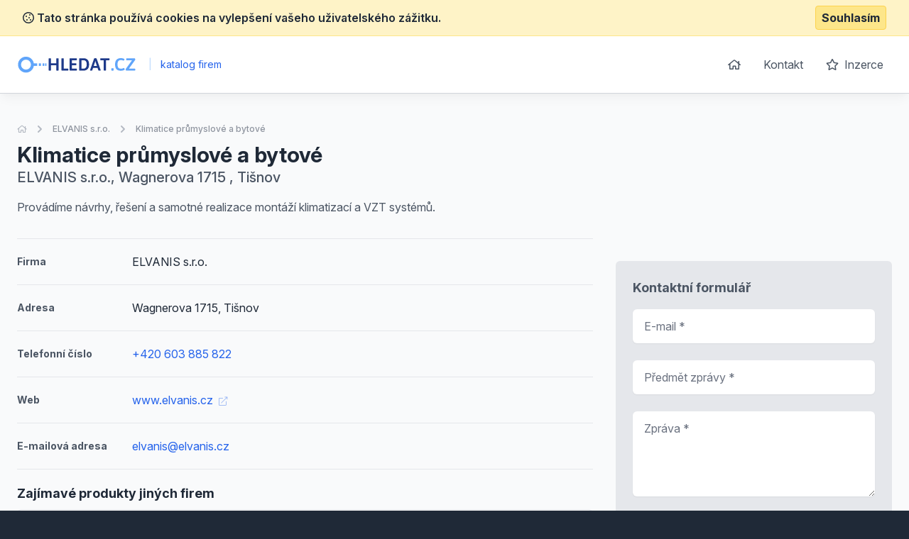

--- FILE ---
content_type: text/html; charset=UTF-8
request_url: https://www.hledat.cz/detail-nabidky/15767-klimatice-prumyslove-a-bytove
body_size: 5918
content:
<!doctype html>
<html lang="cs">
<head>
    <meta charset="UTF-8">
    <meta name="viewport"
          content="width=device-width, user-scalable=no, initial-scale=1.0, maximum-scale=0.85, minimum-scale=0.85">
    <meta http-equiv="X-UA-Compatible" content="ie=edge">

    <link href="/css/app.css?id=8900ecb92d058e36eb14" rel="stylesheet">
    <link href="/css/icons.css?id=3f08f7c7f48793ad7a67" rel="stylesheet">
    <link rel="stylesheet" href="https://rsms.me/inter/inter.css">

    <meta name="robots" content="index,follow" />

            <!-- Google Tag Manager -->
        <script>(function (w, d, s, l, i) {
                w[l] = w[l] || [];
                w[l].push({
                    'gtm.start':
                        new Date().getTime(), event: 'gtm.js'
                });
                var f = d.getElementsByTagName(s)[0],
                    j = d.createElement(s), dl = l != 'dataLayer' ? '&l=' + l : '';
                j.async = true;
                j.src =
                    'https://www.googletagmanager.com/gtm.js?id=' + i + dl;
                f.parentNode.insertBefore(j, f);
            })(window, document, 'script', 'dataLayer', 'GTM-KMKJJQ');</script>
        <!-- End Google Tag Manager -->
        <!-- Google Analytics -->
    <script async src="https://www.googletagmanager.com/gtag/js?id=UA-25308395-1"></script>
    <script>
        window.dataLayer = window.dataLayer || [];

        function gtag() {
            dataLayer.push(arguments);
        }

        gtag('js', new Date());

        gtag('config', 'UA-25308395-1');
    </script>

    <!-- End Google Analytics -->

    <meta name="site_name" content="Hledat.cz" /><meta property="og:site_name" content="Hledat.cz" />
    <meta name="url" content="https://www.hledat.cz/detail-nabidky/15767-klimatice-prumyslove-a-bytove" /><meta property="og:url" content="https://www.hledat.cz/detail-nabidky/15767-klimatice-prumyslove-a-bytove" />
    <meta name="locale" content="cs" /><meta property="og:locale" content="cs" />

    <title>Klimatice průmyslové a bytové &bull; Nabídka &bull; Hledat.cz</title><meta name="title" content="Klimatice průmyslové a bytové &bull; Nabídka &bull; Hledat.cz" /><meta property="og:title" content="Klimatice průmyslové a bytové &bull; Nabídka &bull; Hledat.cz" /><meta name="twitter:title" content="Klimatice průmyslové a bytové &bull; Nabídka &bull; Hledat.cz" />
    <meta name="description" content="Provádíme návrhy, řešení a samotné realizace montáží klimatizací a VZT systémů." /><meta property="og:description" content="Provádíme návrhy, řešení a samotné realizace montáží klimatizací a VZT systémů." /><meta name="twitter:description" content="Provádíme návrhy, řešení a samotné realizace montáží klimatizací a VZT systémů." />
</head>
<body class="antialiased text-gray-800 bg-gray-800">
    <!-- Google Tag Manager (noscript) -->
    <noscript>
        <iframe src="https://www.googletagmanager.com/ns.html?id=GTM-KMKJJQ"
                height="0" width="0" style="display:none;visibility:hidden"></iframe>
    </noscript>
    <!-- End Google Tag Manager (noscript) -->
<div class="js-cookie-consent cookie-consent bg-yellow-100 border-b border-yellow-200 p-2">
    <div class="container flex mx-auto justify-between items-center">
        <span class="cookie-consent__message font-semibold">
            <i class="far fa-cookie"></i>
            Tato stránka používá cookies na vylepšení vašeho uživatelského zážitku.
        </span>

        <button class="js-cookie-consent-agree cookie-consent__agree font-bold bg-yellow-200 border border-yellow-300 rounded px-2 py-1 hover:bg-black hover:border-gray-600 hover:text-yellow-50">
            Souhlasím
        </button>
    </div>
</div>

    <script>

        window.laravelCookieConsent = (function () {

            const COOKIE_VALUE = 1;
            const COOKIE_DOMAIN = 'www.hledat.cz';

            function consentWithCookies() {
                setCookie('laravel_cookie_consent', COOKIE_VALUE, 7300);
                hideCookieDialog();
            }

            function cookieExists(name) {
                return (document.cookie.split('; ').indexOf(name + '=' + COOKIE_VALUE) !== -1);
            }

            function hideCookieDialog() {
                const dialogs = document.getElementsByClassName('js-cookie-consent');

                for (let i = 0; i < dialogs.length; ++i) {
                    dialogs[i].style.display = 'none';
                }
            }

            function setCookie(name, value, expirationInDays) {
                const date = new Date();
                date.setTime(date.getTime() + (expirationInDays * 24 * 60 * 60 * 1000));
                document.cookie = name + '=' + value
                    + ';expires=' + date.toUTCString()
                    + ';domain=' + COOKIE_DOMAIN
                    + ';path=/'
                    + ';samesite=lax';
            }

            if (cookieExists('laravel_cookie_consent')) {
                hideCookieDialog();
            }

            const buttons = document.getElementsByClassName('js-cookie-consent-agree');

            for (let i = 0; i < buttons.length; ++i) {
                buttons[i].addEventListener('click', consentWithCookies);
            }

            return {
                consentWithCookies: consentWithCookies,
                hideCookieDialog: hideCookieDialog
            };
        })();
    </script>

<div id="app">
    <div class="bg-gray-50">
                <header class="border-b border-gray-300 bg-white shadow-lg-l">
    <div class="container mx-auto">
        <div class="flex md:py-4 py-8 md:justify-between justify-center">
            <div class="flex items-center">
                <a href="/">
                    <img class="h-6" src="https://www.hledat.cz/images/logo_hledat.svg" alt="Hledat.cz">
                </a>
                <div class="ml-2 text-blue-600 text-sm">
                    <span class="inline-block mx-2 text-blue-200">|</span>
                    katalog firem
                </div>
            </div>
            <ul class="space-x-1 text-base hidden md:block">
                <li class="inline-block"><a
                            class="transition duration-100 ease-in-out inline-block p-3 rounded-md hover:bg-blue-600 hover:text-white trans text-gray-600 flex items-center"
                            href="https://www.hledat.cz"><i class="far fa-home"></i></a></li>
                <li class="inline-block"><a
                            class="transition duration-100 ease-in-out inline-block p-3 rounded-md hover:bg-blue-600 hover:text-white trans text-gray-600"
                            href="https://www.hledat.cz/kontakt">Kontakt</a></li>
                <li class="inline-block"><a
                            class="transition duration-100 ease-in-out inline-block p-3 rounded-md hover:bg-blue-600 hover:text-white trans text-gray-600"
                            href="https://www.hledat.cz/inzerce"><i class="far fa-star mr-1"></i> Inzerce</a>
                </li>
            </ul>
        </div>
    </div>
</header>

            <section class="mt-10 pb-10">
        <div class="container mx-auto">
            <nav class="flex opacity-75 hidden md:block  mb-2 whitespace-no-wrap" aria-label="Breadcrumb">
                <ol class="flex items-center space-x-2">
                    <li>
                        <div class="flex items-center">
                            <a href="https://www.hledat.cz" class="text-gray-400 text-xs hover:text-gray-500">
                                <i class="far fa-home"></i>
                                <span class="sr-only">Úvodní stránka</span>
                            </a>
                        </div>
                    </li>
                    <li>
                        <div class="flex items-center">
                            <!-- Heroicon name: chevron-right -->
                            <svg class="flex-shrink-0 h-5 w-5 text-gray-400" xmlns="http://www.w3.org/2000/svg" viewBox="0 0 20 20" fill="currentColor" aria-hidden="true">
                                <path fill-rule="evenodd" d="M7.293 14.707a1 1 0 010-1.414L10.586 10 7.293 6.707a1 1 0 011.414-1.414l4 4a1 1 0 010 1.414l-4 4a1 1 0 01-1.414 0z" clip-rule="evenodd"/>
                            </svg>
                            <a href="https://www.hledat.cz/detail/64491-elvanis-sro" class="ml-2 text-xs font-medium text-gray-500 hover:text-gray-700">ELVANIS s.r.o.</a>
                        </div>
                    </li>
                    <li>
                        <div class="flex items-center">
                            <!-- Heroicon name: chevron-right -->
                            <svg class="flex-shrink-0 h-5 w-5 text-gray-400" xmlns="http://www.w3.org/2000/svg" viewBox="0 0 20 20" fill="currentColor" aria-hidden="true">
                                <path fill-rule="evenodd" d="M7.293 14.707a1 1 0 010-1.414L10.586 10 7.293 6.707a1 1 0 011.414-1.414l4 4a1 1 0 010 1.414l-4 4a1 1 0 01-1.414 0z" clip-rule="evenodd"/>
                            </svg>
                            <a href="https://www.hledat.cz/detail-nabidky/15767-klimatice-prumyslove-a-bytove" aria-current="page" class="ml-2 text-xs font-medium text-gray-500 hover:text-gray-700">Klimatice průmyslové a bytové</a>
                        </div>
                    </li>
                </ol>
            </nav>
            <div class="flex md:justify-between md:items-center flex-col-reverse md:flex-row pt-4 md:pt-0">
                <div class="flex-1 mt-2 md:mt-0">
                    <h1 class="font-bold text-3xl">
                        Klimatice průmyslové a bytové
                    </h1>

                                            <p class="text-xl text-gray-600 font-medium">
                            ELVANIS s.r.o., Wagnerova 1715
                            , Tišnov 
                        </p>
                                    </div>

                
            </div>


            <p class="text-gray-600 leading-normal mt-4 pb-4">Provádíme návrhy, řešení a samotné realizace montáží klimatizací a VZT systémů.</p>

            <div class="flex -mx-4 mt-4 flex-wrap">
                                <div class="lg:w-2/3 w-full px-4 space-y-5">

                    <div class="border-t border-gray-150 pt-5 flex items-center">
                        <span class="w-1/5 text-gray-600 font-bold text-sm">
                            Firma
                        </span>
                        <span>ELVANIS s.r.o.</span>
                    </div>

                                            <div class="border-t border-gray-150 pt-5 flex items-center">
                            <span class="w-1/5 text-gray-600 font-bold text-sm">
                                Adresa
                            </span>
                            <span>Wagnerova 1715, Tišnov </span>
                        </div>
                    
                                                                <div class="border-t border-gray-150 pt-5 flex items-center">
                            <span class="w-1/5 text-gray-600 font-bold text-sm">
                                Telefonní číslo
                            </span>
                                                            <a class="text-blue-600 hover:underline " href="callto: +420 603 885 822" rel="nofollow">+420 603 885 822</a>
                                                    </div>
                    
                                                                        <div class="border-t border-gray-150 pt-5 flex items-center">
                            <span class="w-1/5 text-gray-600 font-bold text-sm">
                                Web
                            </span>
                                <a class="text-blue-600 hover:underline" href="http://www.elvanis.cz" rel="nofollow">
                                    www.elvanis.cz
                                    <i class="text-xs ml-1 opacity-50 fal fa-external-link"></i></a>
                            </div>
                                            
                                            <div class="border-t border-gray-150 pt-5 flex items-center">
                            <span class="w-1/5 text-gray-600 font-bold text-sm">
                                E-mailová adresa
                            </span>
                            <a class="text-blue-600 hover:underline" href="mailto: elvanis@elvanis.cz" rel="nofollow">elvanis@elvanis.cz</a>
                        </div>
                    
                    
                    
                                            <div class="border-t border-gray-150 pt-5">
                            <h2 class="font-bold mb-2 text-lg">Zajímavé produkty jiných firem</h2>

                            <div class="space-y-3">
                                                                    <div class="bg-white rounded-md border justify-between border-gray-150 flex">
    <div class="p-4">
        <h3 class="text-blue-600 hover:underline font-bold mb-2">
            <a href="https://www.hledat.cz/detail-nabidky/10185-chladici-skrine-ctyrstranne-prosklene">Chladící skříně - čtyřstranné prosklené</a>
        </h3>


        
        <ul class="text-sm mt-2 text-gray-500">
                        <li>
                <strong>Lokalita:</strong> Praha-Benice
            </li>

                                            </ul>
    </div>
    </div>                                                                    <div class="bg-white rounded-md border justify-between border-gray-150 flex">
    <div class="p-4">
        <h3 class="text-blue-600 hover:underline font-bold mb-2">
            <a href="https://www.hledat.cz/detail-nabidky/10825-akrylatove-fasadni-barvy-mikral">Akrylátové fasádní barvy - Mikral</a>
        </h3>


        
        <ul class="text-sm mt-2 text-gray-500">
                        <li>
                <strong>Lokalita:</strong> Ohníč u Teplic
            </li>

                                            </ul>
    </div>
    </div>                                                                    <div class="bg-white rounded-md border justify-between border-gray-150 flex">
    <div class="p-4">
        <h3 class="text-blue-600 hover:underline font-bold mb-2">
            <a href="https://www.hledat.cz/detail-nabidky/10919-mozaikove-tenkovrstve-omitkoviny-mo-2">Mozaikové tenkovrstvé omítkoviny - MO 2</a>
        </h3>


        
        <ul class="text-sm mt-2 text-gray-500">
                        <li>
                <strong>Lokalita:</strong> Ohníč u Teplic
            </li>

                                            </ul>
    </div>
    </div>                                                                    <div class="bg-white rounded-md border justify-between border-gray-150 flex">
    <div class="p-4">
        <h3 class="text-blue-600 hover:underline font-bold mb-2">
            <a href="https://www.hledat.cz/detail-nabidky/5613-technologicke-chlazeni-topeni-a-zpetne-vyuziti-odpadniho-tepla">Technologické chlazení, topení a zpětné využití odpadního tepla</a>
        </h3>


        
        <ul class="text-sm mt-2 text-gray-500">
                        <li>
                <strong>Lokalita:</strong> Kačice
            </li>

                                            </ul>
    </div>
    </div>                                                                    <div class="bg-white rounded-md border justify-between border-gray-150 flex">
    <div class="p-4">
        <h3 class="text-blue-600 hover:underline font-bold mb-2">
            <a href="https://www.hledat.cz/detail-nabidky/4001-klempirske-a-pokryvacske-prace">Klempířské a pokrývačské práce</a>
        </h3>


        
        <ul class="text-sm mt-2 text-gray-500">
                        <li>
                <strong>Lokalita:</strong> Soběslav
            </li>

                                            </ul>
    </div>
    </div>                                                                    <div class="bg-white rounded-md border justify-between border-gray-150 flex">
    <div class="p-4">
        <h3 class="text-blue-600 hover:underline font-bold mb-2">
            <a href="https://www.hledat.cz/detail-nabidky/5415-pocitacove-site">Počítačové sítě</a>
        </h3>


        
        <ul class="text-sm mt-2 text-gray-500">
                        <li>
                <strong>Lokalita:</strong> Kopřivnice
            </li>

                                            </ul>
    </div>
    </div>                                                                    <div class="bg-white rounded-md border justify-between border-gray-150 flex">
    <div class="p-4">
        <h3 class="text-blue-600 hover:underline font-bold mb-2">
            <a href="https://www.hledat.cz/detail-nabidky/10953-latexovy-tmel-hobby">Latexový tmel Hobby</a>
        </h3>


        
        <ul class="text-sm mt-2 text-gray-500">
                        <li>
                <strong>Lokalita:</strong> Ohníč u Teplic
            </li>

                                            </ul>
    </div>
    </div>                                                                    <div class="bg-white rounded-md border justify-between border-gray-150 flex">
    <div class="p-4">
        <h3 class="text-blue-600 hover:underline font-bold mb-2">
            <a href="https://www.hledat.cz/detail-nabidky/3015-stavebni-prace">Stavební práce</a>
        </h3>


        
        <ul class="text-sm mt-2 text-gray-500">
                        <li>
                <strong>Lokalita:</strong> Chotěboř
            </li>

                                            </ul>
    </div>
    </div>                                                                    <div class="bg-white rounded-md border justify-between border-gray-150 flex">
    <div class="p-4">
        <h3 class="text-blue-600 hover:underline font-bold mb-2">
            <a href="https://www.hledat.cz/detail-nabidky/10151-stavebni-prace">Stavební práce</a>
        </h3>


        
        <ul class="text-sm mt-2 text-gray-500">
                        <li>
                <strong>Lokalita:</strong> Pačejov - nádraží
            </li>

                                            </ul>
    </div>
    </div>                                                                    <div class="bg-white rounded-md border justify-between border-gray-150 flex">
    <div class="p-4">
        <h3 class="text-blue-600 hover:underline font-bold mb-2">
            <a href="https://www.hledat.cz/detail-nabidky/10079-klimatizace">Klimatizace</a>
        </h3>


        
        <ul class="text-sm mt-2 text-gray-500">
                        <li>
                <strong>Lokalita:</strong> Praha-Benice
            </li>

                                            </ul>
    </div>
    </div>                                                            </div>
                        </div>
                                    </div>

                <div class="lg:w-1/3 mt-10 lg:mt-0 px-4">
                    <div class="sticky" style="top: 1rem;">

                                                    <img class="w-full rounded-md overflow-hidden"
                                 src="https://maps.googleapis.com/maps/api/staticmap?center=Wagnerova 1715, Tišnov &zoom=14&size=340x350&scale=2&style=feature:poi%7Cvisibility:off&markers=color:blue|Wagnerova 1715, Tišnov &key=AIzaSyDlpZkDTP_L41_yzFdpMctu6F-_IaFj1V0"
                                 alt="">
                        
                        <div class="bg-white p-6 mt-8 rounded-md bg-gray-200">
    <div class="max-w-lg mx-auto lg:max-w-none">
        <h2 class="font-bold mb-4 text-lg text-gray-600">Kontaktní formulář</h2>
        <form action="https://www.hledat.cz/detail/64491-elvanis-sro" method="POST" class="grid grid-cols-1 gap-y-6">
            <input type="hidden" name="_token" value="tfc0X6B6etuYCtJzK14pA5KBMkLEYMC4W4sr2V0R">
            <div>
    <label for="email" class="sr-only">
        E-mail

                    <span class="ml-1 text-red-600 inline-block text-sm">*</span>
            </label>
    <input type="text"
                      name="email"
           id="email"
                      class="block w-full shadow-sm py-3 px-4 placeholder-gray-500 focus:ring-blue-500 rounded-md focus:border-blue-500 border-gray-300 cursor-text "
           value=""
           placeholder="E-mail *">

    </div>            <div>
    <label for="subject" class="sr-only">
        Předmět zprávy

                    <span class="ml-1 text-red-600 inline-block text-sm">*</span>
            </label>
    <input type="text"
                      name="subject"
           id="subject"
                      class="block w-full shadow-sm py-3 px-4 placeholder-gray-500 focus:ring-blue-500 rounded-md focus:border-blue-500 border-gray-300 cursor-text "
           value=""
           placeholder="Předmět zprávy *">

    </div>            <div>
    <label for="message" class="sr-only">
        Zpráva

                    <span class="ml-1 text-red-600 inline-block text-sm">*</span>
            </label>

    <textarea type="text"
                            name="message"
              rows="4"
              id="message"
                            class="block w-full shadow-sm py-3 px-4 placeholder-gray-500 focus:ring-blue-500 rounded-md cursor-text focus:border-blue-500 border-gray-300"
              placeholder="Zpráva *"></textarea>

    </div>
            <div class="text-right">
                <button
                        v-captcha-button
                        type="submit"
                        class="inline-flex justify-center py-3 px-6 border border-transparent shadow-sm text-base font-medium rounded-md text-white bg-blue-600 hover:bg-blue-700 focus:outline-none focus:ring-2 focus:ring-offset-2 focus:ring-blue-500">
                    Odeslat zprávu                </button>
            </div>
        </form>
    </div>
</div>                    </div>
                </div>
            </div>
        </div>
    </section>
    </div>
    <footer class="bg-gray-800" aria-labelledby="footerHeading">
    <h2 id="footerHeading" class="sr-only">Footer</h2>
    <div class="max-w-7xl mx-auto lg:py-12 md:py-6 py-2 px-4 sm:px-6 lg:px-8">
        <div class="xl:grid xl:grid-cols-3 xl:gap-8">
            <div class="mt-12 md:mt-0">
                <h3 class="text-sm font-semibold text-gray-400 tracking-wider uppercase">
                    Odkazy
                </h3>
                <ul class="mt-4 space-y-4">
                    <li>
                        <a href="https://www.hledat.cz" class="text-base text-gray-300 hover:text-white">
                            Úvodní stránka
                        </a>
                    </li>

                    <li>
                        <a href="https://www.hledat.cz/obchodni-podminky" class="text-base text-gray-300 hover:text-white">
                            Obchodní podmínky
                        </a>
                    </li>

                    <li>
                        <a href="https://www.hledat.cz/inzerce" class="text-base text-gray-300 hover:text-white">
                            Inzerce
                        </a>
                    </li>

                    <li>
                        <a href="https://www.hledat.cz/kontakt" class="text-base text-gray-300 hover:text-white">
                            Kontakty
                        </a>
                    </li>

                                            <li>
                            <a href="https://www.hledat.cz/a" class="text-base text-gray-300 hover:text-white">
                                Rejstřík kategorií
                            </a>
                        </li>

                        <li>
                            <a href="https://www.hledat.cz/a/produkty" class="text-base text-gray-300 hover:text-white">
                                Rejstřík produktů
                            </a>
                        </li>
                                    </ul>
            </div>

            <div class="mt-12 md:mt-0">
                <h3 class="text-sm font-semibold text-gray-400 tracking-wider uppercase">
                    Kontakt
                </h3>

                <p class="mt-4 text-gray-300">
                    <strong>B2M.CZ s.r.o.</strong> <br>
                    Šafránkova 1243/3<br>
                    155 00 Praha 5<br><br>
                    IČO: 27455971<br>
                    DIČ: CZ27455971<br><br>
                    +420 251 510 908, info@b2m.cz
                </p>

            </div>
            <div class="mt-8 xl:mt-0">
                <h3 class="text-sm font-semibold text-gray-400 tracking-wider uppercase">
                    Chcete se přidat do našeho katalogu?
                </h3>
                <p class="mt-4 text-base text-gray-300">
                    Nechte nám na sebe kontakt a my se vám ozveme s informacemi, jak se zaregistrovat do sítě katalogů B2M.
                </p>
                <form action="https://www.hledat.cz/lead-form" method="POST" class="mt-4 sm:flex sm:max-w-md">
                    <input type="hidden" name="_token" value="tfc0X6B6etuYCtJzK14pA5KBMkLEYMC4W4sr2V0R">                    <input type="hidden" name="form"
                           value="App\Http\LeadForms\FooterLeadForm">
                    <div>
    <label for="phone_number" class="sr-only">
        Telefon

                    <span class="ml-1 text-red-600 inline-block text-sm">*</span>
            </label>
    <input type="text"
                      name="phone_number"
           id="phone_number"
                      class="block w-full shadow-sm py-3 px-4 placeholder-gray-500 focus:ring-blue-500 rounded-md focus:border-blue-500 border-gray-300 cursor-text "
           value=""
           placeholder="Zadejte váš telefon *">

    </div>                    <div class="mt-3 rounded-md sm:mt-0 sm:ml-3 sm:flex-shrink-0">
                        <button
                                v-captcha-button
                                type="submit"
                                class="w-full bg-indigo-500 border border-transparent rounded-md py-3 px-4 flex items-center justify-center text-base font-medium text-white hover:bg-indigo-600 focus:outline-none focus:ring-2 focus:ring-offset-2 focus:ring-offset-gray-800 focus:ring-indigo-500">
                            Ozvěte se mi
                        </button>
                    </div>
                </form>
            </div>
        </div>
        <div class="mt-8 border-t border-gray-700 pt-8 md:flex md:items-center md:justify-between">
            <div class="mt-8 text-base text-gray-400 md:mt-0 md:order-1 text-left">
                © 2001–2025
                B2M.CZ s.r.o. ráda <a href="https://www.b2m.cz/pomahame" class="underline hover:no-underline" target="_blank">poskytuje pomoc</a> potřebným ♥️. Všechna práva vyhrazena.
                <div class="text-sm mt-2">
                    Tato stránka v rámci poskytování služeb využívá <a href="https://www.hledat.cz/cookies" class="underline hover:no-underline">cookies</a>. Nastavení používání a dostupnosti cookies můžete upravit v nastavení prohlížeče.
                    <br>
                    Chráníme Vaše osobní údaje v souladu s nařízením Evropské Unie GDPR. Detaily <a href="https://www.hledat.cz/ochrana-osobnich-udaju" class="underline hover:no-underline">zde</a>.
                </div>

            </div>
        </div>
</footer>
</div>

<script>
    window._lang = 'cs';
    window.captchaSiteKey = '6LfQDSMaAAAAADPAmSkgiNP1UQnR3QFjvNJZPkt6';
</script>
<script src="/js/app.js?id=9bb3b76f204cc726370b"></script>
    <script src="https://www.hledat.cz/js/vendor/fancybox.js" defer></script>
    <script>
        (function (w, i, d, g, e, t, s) {
            w[d] = w[d] || [];
            t = i.createElement(g);
            t.async = 1;
            t.src = e;
            s = i.getElementsByTagName(g)[0];
            s.parentNode.insertBefore(t, s);
        })(window, document, '_gscq', 'script', '//widgets.getsitecontrol.com/60838/script.js');
    </script>
    <script type="text/javascript" async src="//l.getsitecontrol.com/lw1l85x4.js"></script>
</body>
</html>


--- FILE ---
content_type: image/svg+xml
request_url: https://www.hledat.cz/images/logo_hledat.svg
body_size: 1553
content:
<?xml version="1.0" encoding="utf-8"?>
<!-- Generator: Adobe Illustrator 24.1.3, SVG Export Plug-In . SVG Version: 6.00 Build 0)  -->
<svg version="1.1" id="Vrstva_1" xmlns="http://www.w3.org/2000/svg" xmlns:xlink="http://www.w3.org/1999/xlink" x="0px" y="0px"
	 viewBox="0 0 522 74" style="enable-background:new 0 0 522 74;" xml:space="preserve">
<style type="text/css">
	.st0{enable-background:new    ;}
	.st1{fill:#1E3A8A;}
	.st2{fill:#60A5FA;}
	.st3{fill:none;stroke:#60A5FA;stroke-width:12.8162;stroke-miterlimit:10;}
</style>
<g class="st0">
	<path class="st1" d="M137.4,61.3V11.9c0-1.5,1.4-2.2,4.1-2.2h2c2.7,0,4.1,0.7,4.1,2.2v19.8h23.1V11.9c0-1.5,1.4-2.2,4.1-2.2h2
		c2.7,0,4.1,0.7,4.1,2.2v49.5c0,1.5-1.4,2.2-4.1,2.2h-2c-2.7,0-4.1-0.7-4.1-2.2v-21h-23.1v21c0,1.5-1.4,2.2-4.1,2.2h-2
		C138.8,63.6,137.4,62.8,137.4,61.3z"/>
	<path class="st1" d="M194.2,62.7c-0.5-0.5-0.7-1.2-0.7-2.1V11.9c0-1.5,1.4-2.2,4.1-2.2h1.9c1.4,0,2.5,0.2,3.1,0.5
		c0.6,0.4,1,0.9,1,1.7v43h18.2c0.7,0,1.2,0.3,1.5,0.8s0.5,1.4,0.5,2.5v2c0,1.1-0.2,2-0.5,2.5s-0.8,0.8-1.5,0.8h-25.4
		C195.3,63.4,194.6,63.2,194.2,62.7z"/>
	<path class="st1" d="M229.8,62.7c-0.5-0.5-0.7-1.2-0.7-2.1V12.6c0-1,0.2-1.7,0.7-2.2c0.5-0.4,1.2-0.7,2.1-0.7h26.8
		c0.7,0,1.2,0.3,1.6,0.8c0.3,0.5,0.5,1.4,0.5,2.5v2c0,1.2-0.2,2-0.5,2.5c-0.3,0.5-0.9,0.8-1.6,0.8h-19.6v13.3h17.5
		c0.7,0,1.2,0.3,1.6,0.8c0.3,0.5,0.5,1.4,0.5,2.5v2c0,1.2-0.2,2-0.5,2.5c-0.3,0.5-0.9,0.8-1.6,0.8h-17.5v14.6h19.7
		c0.7,0,1.2,0.3,1.6,0.8c0.3,0.5,0.5,1.4,0.5,2.5v2c0,1.2-0.2,2-0.5,2.5c-0.3,0.5-0.9,0.8-1.6,0.8h-26.9
		C231,63.4,230.2,63.2,229.8,62.7z"/>
	<path class="st1" d="M271.5,62.7c-0.5-0.5-0.7-1.2-0.7-2.1V12.6c0-1,0.2-1.7,0.7-2.2c0.5-0.4,1.2-0.7,2.1-0.7h16.1
		c7.6,0,13.5,2.2,17.8,6.7c4.3,4.5,6.4,11.2,6.4,20.1c0,8.9-2.1,15.6-6.4,20.1c-4.3,4.5-10.2,6.7-17.8,6.7h-16.1
		C272.7,63.4,272,63.2,271.5,62.7z M289.5,54.8c4.4,0,7.9-1.5,10.4-4.6c2.5-3,3.7-7.6,3.7-13.7c0-6.1-1.2-10.6-3.7-13.7
		c-2.5-3-5.9-4.6-10.4-4.6h-8.6v36.5H289.5z"/>
	<path class="st1" d="M318,62c0-0.2,0.1-0.6,0.3-1.3l17.3-49.6c0.3-1,1.6-1.5,3.9-1.5h3.4c2.2,0,3.5,0.5,3.9,1.5l17.3,49.6
		c0.2,0.5,0.2,0.9,0.2,1.3c0,1-1.2,1.5-3.7,1.5h-2.4c-2.2,0-3.5-0.5-3.9-1.5l-3.5-10.5h-19.6l-3.5,10.5c-0.4,1-1.5,1.5-3.4,1.5h-2.1
		C319.4,63.6,318,63,318,62z M348,43l-5.6-16.8c-0.4-1.2-0.8-2.8-1.1-4.7H341c-0.1,0.3-0.2,1-0.4,2c-0.2,1-0.5,1.9-0.8,2.8L334.1,43
		H348z"/>
	<path class="st1" d="M377.6,61.3v-43h-13c-0.7,0-1.2-0.3-1.6-0.8c-0.3-0.5-0.5-1.4-0.5-2.5v-2c0-1.2,0.2-2,0.5-2.5
		c0.3-0.5,0.9-0.8,1.6-0.8h36.1c0.7,0,1.2,0.3,1.6,0.8c0.3,0.5,0.5,1.4,0.5,2.5v2c0,1.2-0.2,2-0.5,2.5c-0.3,0.5-0.9,0.8-1.6,0.8
		h-12.9v43c0,1.5-1.4,2.2-4.1,2.2h-2C378.9,63.6,377.6,62.8,377.6,61.3z"/>
</g>
<g class="st0">
	<path class="st2" d="M410.8,61.3V55c0-1.4,1.4-2.1,4.1-2.1h2.1c2.7,0,4.1,0.7,4.1,2.1v6.4c0,1.5-1.4,2.2-4.1,2.2h-2.1
		C412.1,63.6,410.8,62.8,410.8,61.3z"/>
	<path class="st2" d="M433.2,57.3c-4.1-4.4-6.1-11.4-6.1-20.8c0-18.2,8.5-27.3,25.4-27.3c2.5,0,5,0.3,7.6,0.8c2.6,0.5,4.5,1.2,6,2
		c1.3,0.7,1.9,1.5,1.9,2.3c0,0.6-0.2,1.4-0.7,2.4c-0.5,1-1,1.9-1.7,2.6c-0.6,0.8-1.2,1.1-1.7,1.1c-0.2,0-0.8-0.3-1.8-0.8
		c-1.1-0.5-2.4-1-4-1.4c-1.6-0.4-3.5-0.6-5.6-0.6c-5.1,0-8.8,1.5-11.2,4.6c-2.4,3.1-3.6,7.8-3.6,14.2c0,6.3,1.2,11,3.6,14.1
		c2.4,3.1,6.1,4.7,11.1,4.7c2.3,0,4.4-0.3,6.1-0.8c1.7-0.5,3.4-1.1,5-1.9c0.8-0.4,1.4-0.6,1.7-0.6c0.6,0,1.1,0.4,1.7,1.1
		c0.6,0.7,1.1,1.6,1.5,2.6c0.4,1,0.6,1.7,0.6,2.1c0,1.2-0.9,2.2-2.6,3.2c-1.6,0.9-3.8,1.6-6.4,2.1c-2.6,0.5-5.2,0.8-7.7,0.8
		C443.6,63.9,437.3,61.7,433.2,57.3z"/>
	<path class="st2" d="M474.1,61.2c-0.6-1.5-0.9-2.7-0.9-3.7c0-0.3,0-0.6,0.2-0.8L501,18.4h-23.4c-0.7,0-1.2-0.3-1.6-0.8
		c-0.3-0.5-0.5-1.4-0.5-2.6v-1.8c0-1.2,0.2-2,0.5-2.6c0.3-0.5,0.9-0.8,1.6-0.8h35c0.5,0,1,0.8,1.6,2.3c0.6,1.5,0.9,2.7,0.9,3.7
		c0,0.4-0.1,0.7-0.3,1.1l-27.4,38h25.7c0.7,0,1.2,0.3,1.5,0.8s0.5,1.4,0.5,2.6V60c0,1.2-0.2,2-0.5,2.6s-0.8,0.8-1.5,0.8h-37.1
		C475.2,63.4,474.6,62.7,474.1,61.2z"/>
</g>
<g>
	<circle class="st3" cx="38.9" cy="37.4" r="28.1"/>
	<g>
		<rect x="95" y="31.9" class="st2" width="9.2" height="11"/>
		<rect x="111.5" y="31.9" class="st2" width="7.3" height="11"/>
		<rect x="122.5" y="31.9" class="st2" width="5.5" height="11"/>
		<rect x="67.6" y="31.9" class="st2" width="20.1" height="11"/>
	</g>
</g>
</svg>


--- FILE ---
content_type: text/plain; charset=utf-8
request_url: https://events.getsitectrl.com/api/v1/events
body_size: 557
content:
{"id":"66a1930a80de09cd","user_id":"66a1930a8104c324","time":1763189729795,"token":"1763189729.d19387fa2cc528c205582c3beccd8527.25845e75a98bebf1ee8ebe9fe3b669b9","geo":{"ip":"13.59.20.162","geopath":"147015:147763:220321:","geoname_id":4509177,"longitude":-83.0061,"latitude":39.9625,"postal_code":"43215","city":"Columbus","region":"Ohio","state_code":"OH","country":"United States","country_code":"US","timezone":"America/New_York"},"ua":{"platform":"Desktop","os":"Mac OS","os_family":"Mac OS X","os_version":"10.15.7","browser":"Other","browser_family":"ClaudeBot","browser_version":"1.0","device":"Spider","device_brand":"Spider","device_model":"Desktop"},"utm":{}}